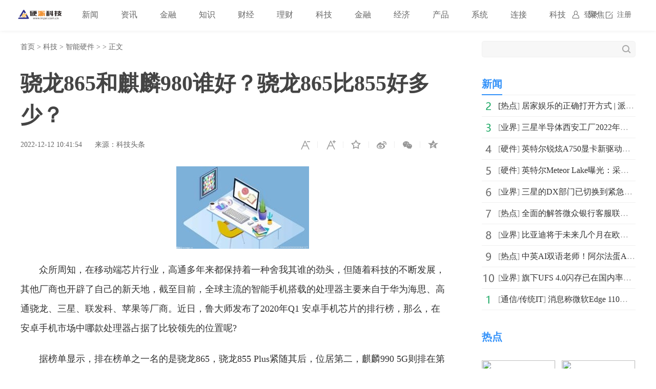

--- FILE ---
content_type: text/html
request_url: http://tech.inpai.com.cn/yingjian/20221212/160081.html
body_size: 8285
content:
<!doctype html>
<html>
<head>
<title>骁龙865和麒麟980谁好？骁龙865比855好多少？_硬派科技_硬派网</title>
<meta name="keywords" content="手机处理器,手机芯片,麒麟处理器,骁龙处理器">
<meta name="description" content="众所周知，在移动端芯片行业，高通多年来都保持着一种舍我其谁的劲头，但随着科技的不断发展，其他厂商也开辟了自己的新天地，截至目前，全...">
<meta charset="utf-8">
<meta name="applicable-device" content="pc">
<meta http-equiv="Cache-Control" content="no-siteapp">
<meta http-equiv="Cache-Control" content="no-transform">
<link href="http://www.inpai.com.cn/static_show/css/39art2019_v1.0.css" rel="stylesheet">
<script src="http://www.inpai.com.cn/static_show/js/jquery-1.7.2.min.js"></script>
<script type="text/javascript" src="http://www.inpai.com.cn/static/js/uaredirect.js"></script>
<SCRIPT type=text/javascript>uaredirect("");</SCRIPT>
<script data-ad-client="ca-pub-1811059776868199" async src="https://pagead2.googlesyndication.com/pagead/js/adsbygoogle.js"></script>
<script>
(function(){
var el = document.createElement("script");
el.src = "https://sf1-scmcdn-tos.pstatp.com/goofy/ttzz/push.js?c61d7b19c78a631a518cbf5978b20291c67dcc5f9a53cfa1be99c06d8637a353e066828ce036a822808e34595aba2fceaefbe9fe32e4aa6ad714961ecfa8adf52b8d7c8c6655c9b00211740aa8a98e2e";
el.id = "ttzz";
var s = document.getElementsByTagName("script")[0];
s.parentNode.insertBefore(el, s);
})(window)
</script>
<base target="_blank">
</head>
<style type="text/css">
.art_othervideo .baseblock {
    height: 28px;
    margin-top: 5px;
    border-bottom: #f0f0f0 1px solid;
    line-height: 28px;
    white-space: nowrap;
    overflow: hidden;
    text-overflow: ellipsis;
</style>
<body>

<!-- 39top 2019style1 begin -->
<link href="http://www.inpai.com.cn/static_show/css/39top2019_s1.css" rel="stylesheet">
<div class="top_navigation">
  <div class="toplogo"><a href="http://www.inpai.com.cn/?b=0" target="_blank"><img src="http://www.inpai.com.cn/static/images/logo1.png"></a></div>
  <div class="toplogin" id="NavLoginDiv"> <a target="_self" href="#">登录</a><a target="_self" href="#">注册</a> </div>
  <div class="topnav">     
     <span> <a  class="ask" href="http://www.inpai.com.cn/news/" target="_blank">新闻</a></span>  <span> <a  class="ask" href="http://news.inpai.com.cn/" target="_blank">资讯</a></span>  <span> <a  class="ask" href="http://www.inpai.com.cn/jinlong/" target="_blank">金融</a></span>  <span> <a  class="ask" href="http://www.inpai.com.cn/zhishi/" target="_blank">知识</a></span>  <span> <a  class="ask" href="http://www.inpai.com.cn/caijing/" target="_blank">财经</a></span>  <span> <a  class="ask" href="http://money.inpai.com.cn/" target="_blank">理财</a></span>  <span> <a  class="ask" href="http://tech.inpai.com.cn/" target="_blank">科技</a></span>  <span> <a  class="ask" href="http://inmark.inpai.com.cn/" target="_blank">金融</a></span>  <span> <a  class="ask" href="http://finance.inpai.com.cn/" target="_blank">经济</a></span>  <span> <a  class="ask" href="http://product.inpai.com.cn/" target="_blank">产品</a></span>  <span> <a  class="ask" href="http://cpu.inpai.com.cn/" target="_blank">系统</a></span>  <span> <a  class="ask" href="http://vga.inpai.com.cn/" target="_blank">连接</a></span>  <span> <a  class="ask" href="http://www.inpai.com.cn/keji/" target="_blank">科技</a></span>  <span> <a  class="ask" href="http://www.inpai.com.cn/ju/" target="_blank">聚焦</a></span>     
     </div>
</div>
<!-- 39top 2019style1 end -->

<div class="art_wrap">
  <div class="art_left">
    <div class="art_location"> <a class="ClassNav" href="http://www.inpai.com.cn/?b=0" target="_blank">首页</a> > 
      <a href="http://tech.inpai.com.cn/">科技</a> > <a href="http://tech.inpai.com.cn/yingjian/">智能硬件</a> >  &gt; 正文</div>
    <h1>骁龙865和麒麟980谁好？骁龙865比855好多少？</h1>
    <div class="art_control"> <i><a class="textsizedown" href="javascript:void(0);" target="_self" title="缩小字体"></a></i><i><a class="textsizeup" href="javascript:void(0);" target="_self" title="放大字体"></a></i><i><a class="addfavorite" onclick="addfavorite()" href="javascript:void(0);" target="_self" title="收藏文章"></a></i>
      <div class="bshare-custom"><i><a href="javascript:void(0);" target="_self" class="bshare-sinaminiblog" title="分享到微博"></a></i><i><a href="javascript:void(0);" target="_self" class="share-wechat" title="分享到微信"></a><span id="qrcode"></span></i><i><a href="javascript:void(0);" target="_self" class="bshare-qzone" title="分享到QQ空间"></a></i></div>
    </div>
    <div class="art_info"><em>2022-12-12 10:41:54</em><em>来源：科技头条</em></div>
    <div class="art_content"> <p align="center"><img align="" alt="" border="0" src="http://tuxianggu.4898.cn/thumb/uploads/2022-02-15/0facf331d9a2b55b200fb31635425d2b.jpg" width="259" /></p>
<p>众所周知，在移动端芯片行业，高通多年来都保持着一种舍我其谁的劲头，但随着科技的不断发展，其他厂商也开辟了自己的新天地，截至目前，全球主流的智能手机搭载的处理器主要来自于华为海思、高通骁龙、三星、联发科、苹果等厂商。<span class="keyword">近</span>日，鲁大师发布了2020年Q1 安卓手机芯片的排行榜，那么，在安卓手机市场中哪款处理器占据了比较领先的位置呢?</p>
<p>据榜单显示，排在榜单之一名的是骁龙865，骁龙855 Plus紧随其后，位居第二，麒麟990 5G则排在第三位，显然，排在前三的几款处理器，确实在目前的手机市场中有着举足轻重的地位。此外，麒麟990、三星Exynos 9820、骁龙845(2.96GHz)、骁龙845(2.8GHz)、麒麟820以及骁龙765G分列第四至第十名。</p>
<p>从整个榜单来看，骁龙865摘得2020年Q1季度安卓手机芯片的冠军，相信大家都没有任何异议，毕竟在Q1手机<span class="keyword">性</span>能榜中，所有上榜的手机均搭载了骁龙865，可谓达到了&ldquo;霸榜&rdquo;的程度。</p>
<p>据悉，骁龙865采用Kryo 585架构，7nm制程，采用与苹果A13相同的台积电全新工艺N7P，在相同能耗下可以实现7%的<span class="keyword">性</span>能提升，<span class="keyword">性</span>能相比前代至少有25%的提升;另外，其还搭载了第五代AI Engine，相比高通骁龙855有了翻番的<span class="keyword">性</span>能提升;同时，X55 Modem支持NSA和SA双模制式以及Wi-Fi 6。</p>
<p>如今已正式步入5G时代，新一代的终端5G SoC也先后上市，包括三星Exyno 980、高通骁龙765G和联发科天玑1000L等等，麒麟820虽说晚到了一些， 但也算是赶上了&ldquo;末班车&rdquo;，并且在中端芯片领域达到了许多人的认可。从榜单的跑分来看麒麟820也确实力压骁龙765G，CPU+GPU跑出了238617分，超越了骁龙765G和联发科天玑1000L。</p>
<p>不过，令人意外的是，纵观整个榜单，发现麒麟980竟然没在榜单之上，相信很多人都知道麒麟820按道理来说应该要比麒麟980稍微弱一些的，但是在这份榜单上有麒麟820却没有麒麟980，难道这是在暗示麒麟820以及高通晓龙765G的<span class="keyword">性</span>能要比麒麟980要高?</p>
<p>麒麟980芯片采用了7纳米工艺打造，拥有8个CPU核心、10个GPU核心，双ISP加持，据鲁大师发布的2019年Q1季度手机芯片排行榜来看，麒麟980 GPU的得分为119356，CPU为117789，GPU+CPU的总分为237145。对比之下，麒麟820确实略超麒麟980，但远超骁龙765G。</p>
<p>综合来看，今年上半年骁龙865将会独领，无人能敌，不过在下半年华为麒麟1020发布问世后，安卓芯片市场将会迎来变局，届时到底鹿死谁手，我们还将拭目以待!</p>
 <p style="color: #fff;">关键词：                             
      <a href="http://news.inpai.com.cn/tagshoujichuliqi/" title="手机处理器" target="_blank" style="color: #fff;">手机处理器</a> 
              
      <a href="http://news.inpai.com.cn/tagshoujixinpian/" title="手机芯片" target="_blank" style="color: #fff;">手机芯片</a> 
              
      <a href="http://news.inpai.com.cn/tagzuozuochuliqi/" title="麒麟处理器" target="_blank" style="color: #fff;">麒麟处理器</a> 
              
      <a href="http://news.inpai.com.cn/tagzuolongchuliqi/" title="骁龙处理器" target="_blank" style="color: #fff;">骁龙处理器</a> 
     </p> 
     </div>
     
    <div class="art_page">  </div>
    <div class="art_show loc_smalltl">
        <div class="adver"><script type="text/javascript" src="http://user.042.cn/adver/adver.js"></script><script type="text/javascript">getAdvert('.adver',3,'800px','90px');</script></div>        </div>
        <style type="text/css">
#commentDiv h3{font-size: 16px;line-height: 20px;font-weight: normal;}
#commentDiv ul li{line-height: 26px;color: #252525;}
#commentDiv ul li a{font-size: 14px;}
</style>
    <div id="commentDiv">
      <h3>推荐内容</h3>
      <ul>
                <li><a href="http://tech.inpai.com.cn/yingjian/20221212/160081.html" target="_blank">骁龙865和麒麟980谁好？骁龙865比855好多少？</ a></li>
                <li><a href="http://product.inpai.com.cn/hot/20221212/160080.html" target="_blank">D1002次列车 d1002次列车途经站点 </ a></li>
                <li><a href="http://product.inpai.com.cn/hot/20221212/160079.html" target="_blank">【天天速看料】华泰联合证券手机版下载 联合证券软件下载 </ a></li>
                <li><a href="http://product.inpai.com.cn/hot/20221212/160078.html" target="_blank">每日速看!2021年快递公司什么时候停运 2020年快递春节停运时间 </ a></li>
                <li><a href="http://product.inpai.com.cn/hot/20221212/160077.html" target="_blank">星星知我心第二部星星的故乡 星星知我心第二部 _微头条</ a></li>
                <li><a href="http://product.inpai.com.cn/hot/20221212/160076.html" target="_blank">大连男孩尾随女性最新 大连男孩尾随女性 -全球消息</ a></li>
                <li><a href="http://product.inpai.com.cn/hot/20221212/160075.html" target="_blank">【独家】java软件开发 手机qq2008通用版 </ a></li>
                <li><a href="http://product.inpai.com.cn/hot/20221212/160074.html" target="_blank">连州二手旧货市场 水石连州 </ a></li>
                <li><a href="http://product.inpai.com.cn/hot/20221212/160073.html" target="_blank">雨季来临，为什么下雨天喜欢发呆 :环球速讯</ a></li>
                <li><a href="http://product.inpai.com.cn/hot/20221212/160072.html" target="_blank">每日简讯：山西最大煤老板邢利斌 山西煤老板邢利斌百度百科</ a></li>
                <li><a href="http://product.inpai.com.cn/hot/20221212/160071.html" target="_blank">全球百事通！2021中国西部跨境电商博览会圆满闭幕 西部手机联盟</ a></li>
                <li><a href="http://product.inpai.com.cn/hot/20221212/160070.html" target="_blank">环球速递！传奇3尸王殿怎么走图解 传奇3尸王殿</ a></li>
                <li><a href="http://product.inpai.com.cn/hot/20221212/160069.html" target="_blank">2020年十一放假及调休安排 十一假期2020放假安排表-全球观速讯</ a></li>
                <li><a href="http://product.inpai.com.cn/hot/20221212/160068.html" target="_blank">龙之谷加点模拟器最新版本 龙之谷加点模拟器 世界热讯</ a></li>
                <li><a href="http://tech.inpai.com.cn/yingjian/20221212/160067.html" target="_blank">wps文档图片显示不全怎么办？wps文档怎么调整图片大小？</ a></li>
                <li><a href="http://product.inpai.com.cn/hot/20221212/160066.html" target="_blank">腾讯乘车卡怎么开通？微信乘车卡开通使用图文教程:环球播资讯</ a></li>
                <li><a href="http://product.inpai.com.cn/hot/20221212/160065.html" target="_blank">看看林生斌的八字，其性格可窥见一斑</ a></li>
                <li><a href="http://product.inpai.com.cn/hot/20221212/160064.html" target="_blank">创历史！张帅美网女双夺冠创6纪录</ a></li>
                <li><a href="http://product.inpai.com.cn/hot/20221212/160063.html" target="_blank">世界微动态丨城管查扣300斤猪肉后私分回应来了</ a></li>
                <li><a href="http://product.inpai.com.cn/hot/20221212/160062.html" target="_blank">梦幻西游波澜不惊技能 梦幻西游波澜不惊</ a></li>
              </ul>
    </div> 
  </div>
  <div class="art_right">
    <div class="art_search">
      <form method="get" action="http://www.duosou.net/?keyword=输入值" target="_blank">
        <input type="text" name="words" value="" maxlength="30" autocomplete="off" placeholder="">
        <input type="submit" value="">
      </form>
    </div>
    <div style="margin-top: 25px;"><div class="adver_3"><script type="text/javascript" src="http://user.042.cn/adver/adver.js"></script><script type="text/javascript">getAdvert('.adver_3',1,'300px','300px');</script></div></div>
    <div class="art_rec art_rank tab">
      <div class="sectiontitle tabnav"><em class="current">新闻</em></div>
      <div class="baseblock tabcontent">
        <ul class="tabsingle">
                              <li>[<a href="http://www.inpai.com.cn/news/redian/" target="_blank">热点</a>] <a href="http://www.inpai.com.cn/news/redian/2022/1212/122022_160043.html" target="_blank">居家娱乐的正确打开方式 | 派对屋骑士系列5.1CH客厅音</a></li>
                    <li>[<a href="http://www.inpai.com.cn/news/new/" target="_blank">业界</a>] <a href="http://www.inpai.com.cn/news/new/20221212/160015.html" target="_blank">三星半导体西安工厂2022年产值将突破1000亿元 将持续在</a></li>
                    <li>[<a href="http://www.inpai.com.cn/news/hard/" target="_blank">硬件</a>] <a href="http://www.inpai.com.cn/news/hard/20221212/160014.html" target="_blank">英特尔锐炫A750显卡新驱动测试：《CS：GO》2K 318fps</a></li>
                    <li>[<a href="http://www.inpai.com.cn/news/hard/" target="_blank">硬件</a>] <a href="http://www.inpai.com.cn/news/hard/20221212/160013.html" target="_blank">英特尔Meteor Lake曝光：采用GT2/GT3两种核显设计</a></li>
                    <li>[<a href="http://www.inpai.com.cn/news/new/" target="_blank">业界</a>] <a href="http://www.inpai.com.cn/news/new/20221212/160012.html" target="_blank">三星的DX部门已切换到紧急模式 削减业务开支</a></li>
                    <li>[<a href="http://www.inpai.com.cn/news/redian/" target="_blank">热点</a>] <a href="http://www.inpai.com.cn/news/redian/2022/1212/122022_160011.html" target="_blank">全面的解答微众银行客服联系方式 更简单更方便</a></li>
                    <li>[<a href="http://www.inpai.com.cn/news/new/" target="_blank">业界</a>] <a href="http://www.inpai.com.cn/news/new/20221212/160010.html" target="_blank">比亚迪将于未来几个月在欧洲推出其首批电动汽车 将在欧</a></li>
                    <li>[<a href="http://www.inpai.com.cn/news/redian/" target="_blank">热点</a>] <a href="http://www.inpai.com.cn/news/redian/2022/1212/122022_160009.html" target="_blank">中英AI双语老师！阿尔法蛋AI词典笔T10凭什么这么火？</a></li>
                    <li>[<a href="http://www.inpai.com.cn/news/new/" target="_blank">业界</a>] <a href="http://www.inpai.com.cn/news/new/20221212/160008.html" target="_blank">旗下UFS 4.0闪存已在国内率先批量交付 将成为新一代旗</a></li>
                    <li>[<a href="http://www.inpai.com.cn/news/tx/" target="_blank">通信/传统IT</a>] <a href="http://www.inpai.com.cn/news/tx/20221212/160007.html" target="_blank">消息称微软Edge 110将是放弃对Windows 7、8和8.1支持的</a></li>
                            </ul>
      </div>
    </div>
    <div class="art_rec art_brand">
      <div class="sectiontitle"><em>热点</em></div>
      <ul>
           
                <li><a href="http://www.inpai.com.cn/news/redian/2022/1212/122022_160011.html" title="全面的解答微众银行客服联系方式 更简单更方便" target="_blank"><img src="http://drdbsz.oss-cn-shenzhen.aliyuncs.com/22121209462279791545.jpeg"></a></li>
                <li><a href="http://www.inpai.com.cn/news/redian/2022/1212/122022_160009.html" title="中英AI双语老师！阿尔法蛋AI词典笔T10凭什么这么火？" target="_blank"><img src="https://aliypic.oss-cn-hangzhou.aliyuncs.com/Uploadfiles/20221212/2022121209300106.001.jpeg"></a></li>
                <li><a href="http://www.inpai.com.cn/news/redian/2022/1212/122022_160006.html" title="水木菁创CRO为医疗器械行业发展赋能" target="_blank"><img src="https://www.prtoday.cn/attached/image/20221209/20221209184043_510.jpg"></a></li>
                <li><a href="http://www.inpai.com.cn/news/redian/2022/1212/122022_160003.html" title="假期辅导孩子作业 就选阿尔法蛋AI词典笔T10" target="_blank"><img src="https://aliypic.oss-cn-hangzhou.aliyuncs.com/Uploadfiles/20221212/2022121209072759.001.jpeg"></a></li>
                <li><a href="http://www.inpai.com.cn/news/redian/2022/1211/122022_160001.html" title="海信电视见证青春落幕！葡萄牙无缘四强，C罗含泪告别世界杯" target="_blank"><img src="http://image.danews.cc/upload/doc/20221211/6395c5afd64d4.png"></a></li>
                <li><a href="http://www.inpai.com.cn/news/redian/2022/1211/122022_160000.html" title="海信电视见证青春落幕！葡萄牙无缘四强，C罗含泪告别世界杯" target="_blank"><img src="http://drdbsz.oss-cn-shenzhen.aliyuncs.com/2212112023501204139966.png"></a></li>
                <li><a href="http://www.inpai.com.cn/news/redian/2022/1211/122022_159999.html" title="卫冕冠军魔咒将被打破？海信电视见证高卢雄鸡冲进半决赛" target="_blank"><img src="http://image.danews.cc/upload/doc/20221211/6395c6d877a54.png"></a></li>
                <li><a href="http://www.inpai.com.cn/news/redian/2022/1211/122022_159997.html" title="Anker安克携手王鹤棣 为满电生活充入无限可能" target="_blank"><img src="https://img.comseo.cn/ueditor/php/upload/image/20221211/1670737254574186.jpg"></a></li>
                <li><a href="http://www.inpai.com.cn/news/redian/2022/1211/122022_159996.html" title="中国十佳车身、保值率第一，传祺GS8打造高品质安全出行" target="_blank"><img src="http://drdbsz.oss-cn-shenzhen.aliyuncs.com/221211081404950466227.png"></a></li>
                <li><a href="http://www.inpai.com.cn/news/redian/2022/1210/122022_159995.html" title="仅2款车获得的“五星健康车”，M8宗师拿到了，凭的是什么？" target="_blank"><img src="http://image.danews.cc/upload/doc/20221210/63947e8368ff9.png"></a></li>
              </ul>
    </div>
    <div class="art_rec art_rank tab">
      <div class="sectiontitle tabnav"><em class="current">39热文</em><em>一周热点</em></div>
      <div class="baseblock tabcontent">
        <ul class="tabsingle">
                              <li>[<a href="http://tech.inpai.com.cn/yingjian/" target="_blank">智能硬件</a>] <a href="http://tech.inpai.com.cn/yingjian/20221212/160081.html" target="_blank">骁龙865和麒麟980谁好？骁龙865比855好多少？</a></li>
                    <li>[<a href="http://tech.inpai.com.cn/yingjian/" target="_blank">智能硬件</a>] <a href="http://tech.inpai.com.cn/yingjian/20221212/160067.html" target="_blank">wps文档图片显示不全怎么办？wps文档怎么调整图片大小？</a></li>
                    <li>[<a href="http://tech.inpai.com.cn/kaifazhe/" target="_blank">开发者</a>] <a href="http://tech.inpai.com.cn/kaifazhe/20221212/160061.html" target="_blank">win10系统下怎样调出蓝色选定框？win10图标蓝色方框效果</a></li>
                    <li>[<a href="http://tech.inpai.com.cn/kaifazhe/" target="_blank">开发者</a>] <a href="http://tech.inpai.com.cn/kaifazhe/20221212/160060.html" target="_blank">以太网缺少有效的ip配置是什么原因？以太网没有有效的ip</a></li>
                    <li>[<a href="http://tech.inpai.com.cn/kaifazhe/" target="_blank">开发者</a>] <a href="http://tech.inpai.com.cn/kaifazhe/20221212/160059.html" target="_blank">什么是war文件？war文件如何打开？</a></li>
                    <li>[<a href="http://tech.inpai.com.cn/jiqiren/" target="_blank">机器人</a>] <a href="http://tech.inpai.com.cn/jiqiren/20221212/160058.html" target="_blank">笔记本电脑可以加内存条吗？加内存条电脑会变快吗？</a></li>
                    <li>[<a href="http://product.inpai.com.cn/hot/" target="_blank">热点</a>] <a href="http://product.inpai.com.cn/hot/20221212/160065.html" target="_blank">看看林生斌的八字，其性格可窥见一斑</a></li>
                    <li>[<a href="http://product.inpai.com.cn/hot/" target="_blank">热点</a>] <a href="http://product.inpai.com.cn/hot/20221212/160070.html" target="_blank">环球速递！传奇3尸王殿怎么走图解 传奇3尸王殿</a></li>
                    <li>[<a href="http://product.inpai.com.cn/hot/" target="_blank">热点</a>] <a href="http://product.inpai.com.cn/hot/20221212/160074.html" target="_blank">连州二手旧货市场 水石连州 </a></li>
                    <li>[<a href="http://tech.inpai.com.cn/jiqiren/" target="_blank">机器人</a>] <a href="http://tech.inpai.com.cn/jiqiren/20221212/160057.html" target="_blank">stp是什么格式的文件?stp文件用什么软件打开?</a></li>
                            </ul>
        <ul class="tabsingle">
                              <li>[<a href="http://tech.inpai.com.cn/yingjian/" target="_blank">智能硬件</a>] <a href="http://tech.inpai.com.cn/yingjian/20221111/153148.html" target="_blank">wds是什么？路由器显示wds未开启怎么办？路由器开启wds是</a></li>
                    <li>[<a href="http://tech.inpai.com.cn/yingjian/" target="_blank">智能硬件</a>] <a href="http://tech.inpai.com.cn/yingjian/20221117/154490.html" target="_blank">如何清除手机缓存？如何清理手机每项缓存？手机内存空间</a></li>
                    <li>[<a href="http://tech.inpai.com.cn/yingjian/" target="_blank">智能硬件</a>] <a href="http://tech.inpai.com.cn/yingjian/20221118/154841.html" target="_blank">电脑虚拟内存不足怎么办？手动设置虚拟内存值的方法</a></li>
                    <li>[<a href="http://tech.inpai.com.cn/yingjian/" target="_blank">智能硬件</a>] <a href="http://tech.inpai.com.cn/yingjian/20221118/154843.html" target="_blank">计算机不显示读卡器怎么办？计算机不显示读卡器的解决方</a></li>
                    <li>[<a href="http://tech.inpai.com.cn/yingjian/" target="_blank">智能硬件</a>] <a href="http://tech.inpai.com.cn/yingjian/20221118/154844.html" target="_blank">PC是什么意思？在PC端运行是什么含义？PC机的详细解释</a></li>
                    <li>[<a href="http://tech.inpai.com.cn/yingjian/" target="_blank">智能硬件</a>] <a href="http://tech.inpai.com.cn/yingjian/20221121/155195.html" target="_blank">哔哩哔哩电脑版如何关闭弹幕显示？哔哩哔哩电脑版怎么设</a></li>
                    <li>[<a href="http://tech.inpai.com.cn/yingjian/" target="_blank">智能硬件</a>] <a href="http://tech.inpai.com.cn/yingjian/20221121/155196.html" target="_blank">威刚4g内存条价格多少？威刚4g内存条价格介绍</a></li>
                    <li>[<a href="http://tech.inpai.com.cn/yingjian/" target="_blank">智能硬件</a>] <a href="http://tech.inpai.com.cn/yingjian/20221121/155198.html" target="_blank">192.168.0.1是什么地址？192.168.0.1怎么登录？192.168.0</a></li>
                    <li>[<a href="http://tech.inpai.com.cn/yingjian/" target="_blank">智能硬件</a>] <a href="http://tech.inpai.com.cn/yingjian/20221121/155205.html" target="_blank">苹果14pro怎么开启4800万像素？苹果14pro怎么设置语言？</a></li>
                    <li>[<a href="http://tech.inpai.com.cn/yingjian/" target="_blank">智能硬件</a>] <a href="http://tech.inpai.com.cn/yingjian/20221121/155206.html" target="_blank">win7电脑屏幕亮度怎么调？win7系统电脑黑屏按哪三个键解决？</a></li>
                            </ul>
      </div>
    </div>
	
  </div>
</div>
<div class="art_footer"> <div class="copyright">
    <p>www.inpai.com.cn&nbsp; 联系我们:514 676 113 @qq.com</p>
    <p>Copyright &copy; 2011-2020&nbsp; &nbsp;<a href="http://www.inpai.com.cn/">硬派科技网</a> 版权所有 <a href="https://beian.miit.gov.cn/" target="_blank">浙ICP备2022016517号-18</a></p>
</div></div>
<script src="http://www.inpai.com.cn/static_show/js/39top2019_s1.js"></script> 
<script src="http://www.inpai.com.cn/static_show/js/e01a6f018739456e8bd5e8f727653cfb.js"></script> 
<script src="http://www.inpai.com.cn/static_show/js/qrcode.js"></script> 
<script src="http://www.inpai.com.cn/static_show/js/39art2019_common.js"></script> 
<script src="http://www.inpai.com.cn/static_show/js/bfd.js"></script> 
<script src="http://www.inpai.com.cn/static_show/js/djan.js"></script>
<script>
(function(){
    var bp = document.createElement('script');
    var curProtocol = window.location.protocol.split(':')[0];
    if (curProtocol === 'https') {
        bp.src = 'https://zz.bdstatic.com/linksubmit/push.js';
    }
    else {
        bp.src = 'http://push.zhanzhang.baidu.com/push.js';
    }
    var s = document.getElementsByTagName("script")[0];
    s.parentNode.insertBefore(bp, s);
})();
</script>		
<!--统计勿删-->
	<script>
	var _hmt = _hmt || [];
	(function() {
	  var hm = document.createElement("script");
	  hm.src = "https://hm.baidu.com/hm.js?22e48b223f0792b2131a04a312131764";
	  var s = document.getElementsByTagName("script")[0]; 
	  s.parentNode.insertBefore(hm, s);
	})();
	</script>
	<!--统计勿删END-->
<script charset="UTF-8" language="javascript" src="//data.dzxwnews.com/a.php"></script>		
</body>
</html>

--- FILE ---
content_type: text/html; charset=utf-8
request_url: https://www.google.com/recaptcha/api2/aframe
body_size: 264
content:
<!DOCTYPE HTML><html><head><meta http-equiv="content-type" content="text/html; charset=UTF-8"></head><body><script nonce="aQXMy3GumpIZtiCS2eatmw">/** Anti-fraud and anti-abuse applications only. See google.com/recaptcha */ try{var clients={'sodar':'https://pagead2.googlesyndication.com/pagead/sodar?'};window.addEventListener("message",function(a){try{if(a.source===window.parent){var b=JSON.parse(a.data);var c=clients[b['id']];if(c){var d=document.createElement('img');d.src=c+b['params']+'&rc='+(localStorage.getItem("rc::a")?sessionStorage.getItem("rc::b"):"");window.document.body.appendChild(d);sessionStorage.setItem("rc::e",parseInt(sessionStorage.getItem("rc::e")||0)+1);localStorage.setItem("rc::h",'1768723277370');}}}catch(b){}});window.parent.postMessage("_grecaptcha_ready", "*");}catch(b){}</script></body></html>